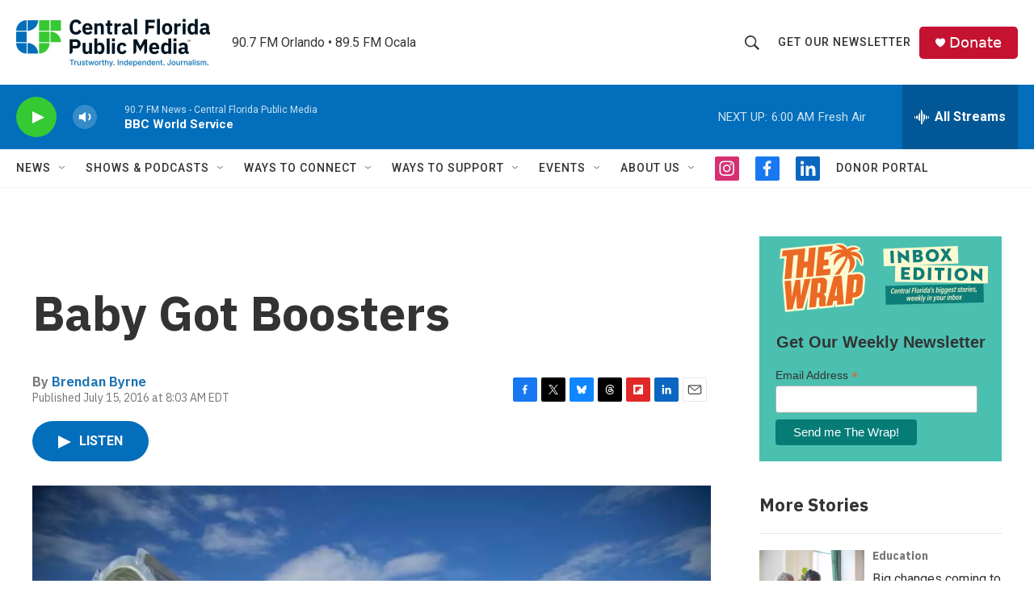

--- FILE ---
content_type: text/html; charset=utf-8
request_url: https://www.google.com/recaptcha/api2/aframe
body_size: 186
content:
<!DOCTYPE HTML><html><head><meta http-equiv="content-type" content="text/html; charset=UTF-8"></head><body><script nonce="aETUzVZShhXTqAQUkMOpxg">/** Anti-fraud and anti-abuse applications only. See google.com/recaptcha */ try{var clients={'sodar':'https://pagead2.googlesyndication.com/pagead/sodar?'};window.addEventListener("message",function(a){try{if(a.source===window.parent){var b=JSON.parse(a.data);var c=clients[b['id']];if(c){var d=document.createElement('img');d.src=c+b['params']+'&rc='+(localStorage.getItem("rc::a")?sessionStorage.getItem("rc::b"):"");window.document.body.appendChild(d);sessionStorage.setItem("rc::e",parseInt(sessionStorage.getItem("rc::e")||0)+1);localStorage.setItem("rc::h",'1769237866436');}}}catch(b){}});window.parent.postMessage("_grecaptcha_ready", "*");}catch(b){}</script></body></html>